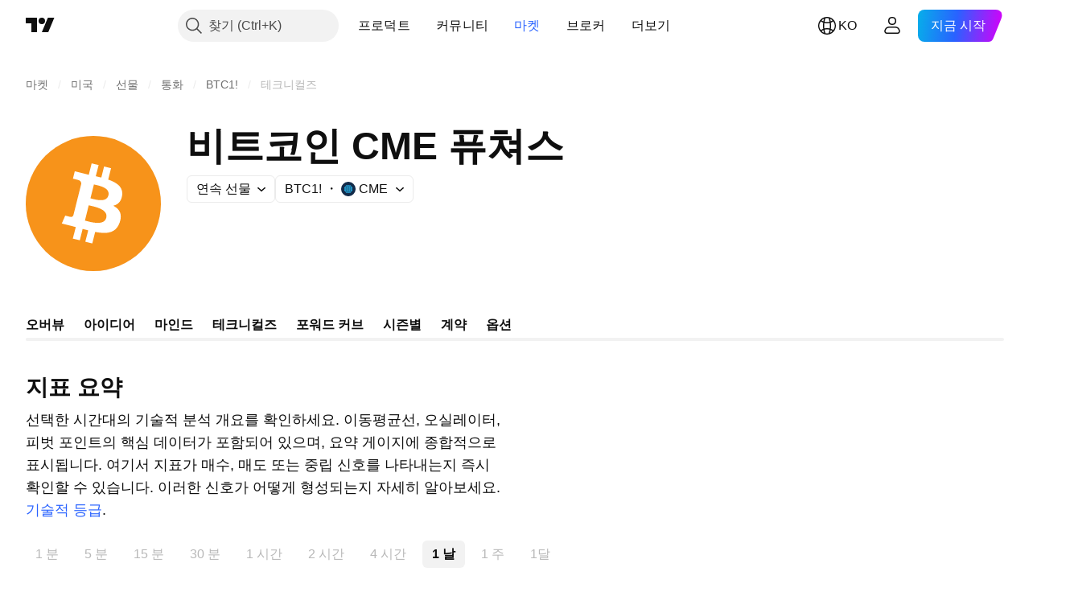

--- FILE ---
content_type: text/css; charset=utf-8
request_url: https://static.tradingview.com/static/bundles/22969.c32eeb1152afcd97b12e.css
body_size: 222
content:
[data-theme=light]{--_0-fbt6:var(--color-cold-gray-800)}[data-theme=dark]{--_0-fbt6:var(--color-cold-gray-100)}.badge-broker-GgBZrZ6D{--ui-lib-badge-color-content:var(--color-white)}.badge-broker-GgBZrZ6D.featured-GgBZrZ6D{--ui-lib-badge-background:var(--color-accent-content);--ui-lib-badge-color-content:var(--color-bg-secondary)}@media (any-hover:hover){a.badge-broker-GgBZrZ6D.featured-GgBZrZ6D:hover,span.badge-broker-GgBZrZ6D.featured-GgBZrZ6D:hover{--ui-lib-badge-background:var(--_0-fbt6)}}.badge-broker-GgBZrZ6D.featured-GgBZrZ6D.dark-GgBZrZ6D{--ui-lib-badge-background:var(--color-white);--ui-lib-badge-color-content:var(--color-cold-gray-900)}@media (any-hover:hover){a.badge-broker-GgBZrZ6D.featured-GgBZrZ6D.dark-GgBZrZ6D:hover,span.badge-broker-GgBZrZ6D.featured-GgBZrZ6D.dark-GgBZrZ6D:hover{--ui-lib-badge-background:var(--color-cold-gray-100)}}.badge-broker-GgBZrZ6D.platinum-GgBZrZ6D{--ui-lib-badge-background:linear-gradient(90deg,#003488 5%,#057cda 39.94%,#0067af 78.94%,#083976 107%)}@media (any-hover:hover){.badge-broker-GgBZrZ6D.platinum-GgBZrZ6D.link-GgBZrZ6D:hover{--ui-lib-badge-background:linear-gradient(90deg,#002a6e 5%,#045ea6 39.94%,#005996 78.94%,#062c5c 107%)}}.badge-broker-GgBZrZ6D.gold-GgBZrZ6D{--ui-lib-badge-background:linear-gradient(90deg,#fedf84 -27.38%,#c68238)}@media (any-hover:hover){.badge-broker-GgBZrZ6D.gold-GgBZrZ6D.link-GgBZrZ6D:hover{--ui-lib-badge-background:linear-gradient(90deg,#e6c977 -27.38%,#94612a)}}.badge-broker-GgBZrZ6D.silver-GgBZrZ6D{--ui-lib-badge-background:linear-gradient(90deg,#c1d5e6 -24%,#465566 114%)}@media (any-hover:hover){.badge-broker-GgBZrZ6D.silver-GgBZrZ6D.link-GgBZrZ6D:hover{--ui-lib-badge-background:linear-gradient(90deg,#96a6b3 -24%,#34404d 114%)}}

--- FILE ---
content_type: application/javascript; charset=utf-8
request_url: https://static.tradingview.com/static/bundles/ko.55512.347ac4636eb6803f855f.js
body_size: 1394
content:
(self.webpackChunktradingview=self.webpackChunktradingview||[]).push([[55512,63173,83821,37117,44070],{523700:e=>{e.exports=["주의하세요"]},695879:e=>{e.exports={en:["N"]}},355777:e=>{e.exports={en:["B"]}},992949:e=>{e.exports={en:["S"]}},38691:e=>{e.exports=["날"]},977995:e=>{e.exports=["달"]},307408:e=>{e.exports=["주"]},438048:e=>{e.exports=["시간"]},768430:e=>{e.exports=["분"]},280903:e=>{e.exports=["바이"]},147094:e=>{e.exports=["뉴트럴"]},71780:e=>{e.exports=["셀"]},632309:e=>{e.exports=["스트롱 바이"]},488234:e=>{e.exports=["스트롱 셀"]},948826:e=>{e.exports=["스트롱 바이"]},652042:e=>{e.exports=["스트롱 셀"]},961333:e=>{e.exports=["불 베어 파워"]},893733:e=>{e.exports=["커모디티 채널 인덱스 (20)"]},535808:e=>{e.exports=["카마릴라"]},741050:e=>{e.exports=["클래식"]},28923:e=>{e.exports=["액션"]},500627:e=>{e.exports=["애버리지 디렉셔널 인덱스 (14)"]},510206:e=>{e.exports=["오썸 오실레이터"]},218130:e=>{e.exports={en:["DM"]}},513079:e=>{e.exports=["익스포넨셜 무빙 애버리지 ({number})"]},26578:e=>{e.exports=["피보나치"]},259504:e=>{e.exports=["FAQ"]},582876:e=>{e.exports=["흠. 이 심볼에 대한 기술 데이터를 사용할 수 없는 것 같습니다."]},831572:e=>{e.exports=["헐 이동 평균 (9)"]},136351:e=>{e.exports=["지표 요약"]},286153:e=>{e.exports=["일목 기준선 (9, 26, 52, 26)"]},749128:e=>{e.exports=["오실레이터"]},869945:e=>{e.exports=["오실레이터 레이팅"]},526469:e=>{e.exports=["MACD 레벨 (12, 26)"]},72543:e=>{e.exports=["무빙 애버리지"]},510759:e=>{e.exports=["무빙 애버리지 레이팅"]},468222:e=>{e.exports=["모멘텀 (10)"]},437117:e=>{e.exports=["더보기"]},399709:e=>{e.exports=["이름"]},724936:e=>{e.exports=["정의 표시"]},141337:e=>{e.exports=["심플 무빙 애버리지 ({number})"]},855483:e=>{e.exports=["스토캐스틱 %K (14, 3, 3)"]},209288:e=>{e.exports=["스토캐스틱 RSI 패스트 (3, 3, 14, 14)"]},821778:e=>{e.exports=["요약"]},938778:e=>{e.exports=["피봇"]},197758:e=>{e.exports=["피봇 카마릴라 P"]},962748:e=>{e.exports=["피봇 카마릴라 R1"]},518732:e=>{e.exports=["피봇 카마릴라 R2"]},879438:e=>{e.exports=["피봇 카마릴라 R3"]},28429:e=>{e.exports=["피봇 카마릴라 S1"]},128938:e=>{e.exports=["피봇 카마릴라 S2"]},142703:e=>{e.exports=["피봇 카마릴라 S3"]},654807:e=>{e.exports=["피봇 클래식 P"]},232015:e=>{e.exports=["피봇 클래식 R1"]},974467:e=>{e.exports=["피봇 클래식 R2"]},903801:e=>{e.exports=["피봇 클래식 R3"]},223647:e=>{e.exports=["피봇 클래식 S1"]},403135:e=>{e.exports=["피봇 클래식 2"]},540685:e=>{e.exports=["피봇 클래식 S3"]},695847:e=>{e.exports=["피봇 DM P"]},742575:e=>{e.exports=["피봇 DM R1"]},46685:e=>{e.exports=["피봇 DM  S1"]},628462:e=>{e.exports=["피봇 피보나치 P"]},992200:e=>{e.exports=["피봇 피보나치 R1"]},530871:e=>{e.exports=["피봇 피보나치 R2"]},693496:e=>{e.exports=["피봇 피보나치 R3"]},990180:e=>{e.exports=["피봇 피보나치 S1"]},79698:e=>{e.exports=["피봇 피보나치 S2"]},4937:e=>{e.exports=["피봇 피보나치 S3"]},357527:e=>{e.exports=["피봇 우디 P"]},192732:e=>{e.exports=["피봇 우디 R1"]},574023:e=>{e.exports=["피봇 우디 R2"]},212993:e=>{e.exports=["피봇 우디 R3"]},536510:e=>{e.exports=["피봇 우디 S1"]},203566:e=>{e.exports=["피봇 우디 S2"]},891660:e=>{e.exports=["피봇 우디 S3"]},289735:e=>{e.exports=["피봇"]},787364:e=>{e.exports=["자세한 내용은 {link}이용 약관{/link}을 확인하세요."]},444554:e=>{e.exports=["상대 강도 지수 (14)"]},693539:e=>{e.exports=["우디"]},31110:e=>{e.exports=["윌리엄스 퍼센트 레인지 (14)"]},584185:e=>{e.exports=["기술적 등급"]},489415:e=>{e.exports=["테크니컬 레이팅"]},154820:e=>{
e.exports=["이 정보는 개인적으로 무엇을 해야 하는지에 대한 권장 사항이 아니므로, 데이타를 투자 권유로 받아들이지 마십시오. 모든 거래와 마찬가지로, 항상 먼저 보고 뛰어드세요."]},297506:e=>{e.exports=["얼티미트 오실레이터 (7, 14, 28)"]},991039:e=>{e.exports=["볼륨 웨이티드 무빙 애버리지 (20)"]},351514:e=>{e.exports=["값"]},839501:e=>{e.exports=["{number} 날"]},844646:e=>{e.exports=["{number} 시간"]},277186:e=>{e.exports=["{number}달"]},532547:e=>{e.exports=["{number} 분"]},866138:e=>{e.exports=["{number} 주"]}}]);

--- FILE ---
content_type: application/javascript; charset=utf-8
request_url: https://static.tradingview.com/static/bundles/symbol_page_tab_technicals.19ab98363f8dded72dd9.js
body_size: 5937
content:
(self.webpackChunktradingview=self.webpackChunktradingview||[]).push([[68220,35348,43382],{544646:e=>{e.exports={wrapper:"wrapper-Hy9Labru",flexEnd:"flexEnd-Hy9Labru",hidden:"hidden-Hy9Labru",container:"container-Hy9Labru",containerLarge:"containerLarge-Hy9Labru",containerLink:"containerLink-Hy9Labru",title:"title-Hy9Labru","title-x-small":"title-x-small-Hy9Labru","title-small":"title-small-Hy9Labru","title-large":"title-large-Hy9Labru",icon:"icon-Hy9Labru",hintButtonWrapper:"hintButtonWrapper-Hy9Labru"}},584291:e=>{e.exports={container:"container-lu7Cy9jC",title:"title-lu7Cy9jC",subtitle:"subtitle-lu7Cy9jC",titleWithSubtitle:"titleWithSubtitle-lu7Cy9jC",titleHeader:"titleHeader-lu7Cy9jC",more:"more-lu7Cy9jC"}},122651:e=>{e.exports={container:"container-SCxmJPkt"}},593343:e=>{e.exports={container:"container-G9xBApnZ"}},711289:e=>{e.exports={filler:"filler-VcoOjmvd",disclaimer:"disclaimer-VcoOjmvd",symbolFaqWidgetContainer:"symbolFaqWidgetContainer-VcoOjmvd"}},892162:e=>{e.exports={text:"text-PzISMB5Q",link:"link-PzISMB5Q"}},303012:e=>{e.exports={scrollWrap:"scrollWrap-FaOvTD2r"}},920820:e=>{e.exports={wrap:"wrap-vSb6C0Bj","wrap--horizontal":"wrap--horizontal-vSb6C0Bj",bar:"bar-vSb6C0Bj",barInner:"barInner-vSb6C0Bj","barInner--horizontal":"barInner--horizontal-vSb6C0Bj","bar--horizontal":"bar--horizontal-vSb6C0Bj"}},331200:(e,t,r)=>{"use strict";r.d(t,{Subheader:()=>u});var n=r(50959),o=r(497754),s=r(79205),i=r(842076),a=r(572570),l=r(778844),c=r(544646);const u=n.forwardRef(((e,t)=>{const{title:r,id:u,url:m,className:d,size:p="small",component:h,rightBlock:g,onClick:v,titleClassName:f,isHidden:b,hintBlock:S}=e,P=m?h??"a":"div",E=b?"span":e.level||"h2",C="string"==typeof r,M=(0,a.toStringOrUndefined)(u);return C&&!r.length?n.createElement(n.Fragment,null):n.createElement("div",{className:o(c.wrapper,d,b&&c.hidden,!r&&c.flexEnd)},r&&n.createElement(P,{href:m||void 0,"data-target":"title",onClick:v,className:o(c.container,m&&c.containerLink,"large"===p&&c.containerLarge)},n.createElement(E,{className:o(c.title,c[`title-${p}`],f),id:M,ref:t},C&&(m||S)?n.createElement(i.WrapWithLastWord,{text:r},n.createElement(n.Fragment,null,m&&n.createElement(s.Icon,{className:c.icon,icon:l}),S&&n.createElement("span",{className:c.hintButtonWrapper},S))):r)),g)}))},250378:(e,t,r)=>{"use strict";r.d(t,{BadRequestErrorResponse:()=>o});var n=r(867023);class o extends n.ErrorResponse{constructor(e){super(e),this.name="BadRequestError",e.error?this.message=e.error:this.message="unknown error"}}},867023:(e,t,r)=>{"use strict";r.d(t,{ErrorResponse:()=>n});class n{constructor(e){this._status=e.status,this._statusText=e.statusText||""}getInfo(){return{name:this.name,status:this._status,statusText:this._statusText,message:this.message}}}},729030:(e,t,r)=>{"use strict";r.d(t,{getSymbolData:()=>l});var n=r(954912),o=r(438874),s=r(250378),i=r(685503),a=r(159954);function l(e,t,r,l,c=!0,u=!1){const m=r.join(","),d=(0,o.getSymbolDataUrl)(t,m,l,c,u),p={signal:e,method:"GET",credentials:"include",headers:{Accept:"application/json"}};return(0,
n.fetch)(d,p,{logOnErrorStatus:!1}).then((e=>{if(400===e.status){const{status:t,statusText:r}=e;return e.json().then((e=>{const n=e.errmsg;throw new s.BadRequestErrorResponse({status:t,statusText:r,error:n})}))}if(404===e.status){const{status:t,statusText:r}=e;return e.json().then((n=>{if("symbol_not_exists"===n.code){const e=n.errmsg;throw new a.SymbolDoesNotExistErrorResponse({status:t,statusText:r,error:e})}throw new i.HttpErrorResponse(e)}))}if(e.ok)return e.json().then((e=>e));throw new i.HttpErrorResponse(e)}))}},685503:(e,t,r)=>{"use strict";r.d(t,{HttpErrorResponse:()=>o});var n=r(867023);class o extends n.ErrorResponse{constructor(e){super(e),this.name="HttpErrorResponse",this._status>=200&&this._status<300?this.message=`Http failure during parsing for ${e.url||"(unknown url)"}`:this.message=`Http failure response for ${e.url||"(unknown url)"}: ${e.status} ${e.statusText}`}}},159954:(e,t,r)=>{"use strict";r.d(t,{SymbolDoesNotExistErrorResponse:()=>o});var n=r(867023);class o extends n.ErrorResponse{constructor(e){super(e),this.name="SymbolDoesNotExistError",this.message=e.error||"symbol does not exist"}}},438874:(e,t,r)=>{"use strict";function n(){return window.SCREENER_HOST||"https://scanner.tradingview.com"}function o(e,t){const r=n();return t?`${r}/${t}/`:1===e.length?`${r}/${e[0]}/`:`${r}/global/`}function s(e,t,r,o,s){const i=n(),a={symbol:e,fields:t};o&&(a.no_404="true"),s&&(a.price_conversion="disabled"),r&&(a["label-product"]=r);const l=new URL(`${i}/symbol`);return Object.keys(a).forEach((e=>{l.searchParams.append(e,a[e])})),l.toString()}function i(e,t){return`${n()}/enum?id=${e}&lang=${t||window.language||"en"}`}function a(e,t){return`${n()}/enum/ordered?id=${e}&lang=${t||window.language||"en"}`}r.d(t,{getBackendUrl:()=>o,getEnumOrderedRegistryUrl:()=>a,getEnumRegistryUrl:()=>i,getSymbolDataUrl:()=>s})},889400:(e,t,r)=>{"use strict";r.d(t,{BlockWrapper:()=>l});var n=r(50959),o=r(497754),s=r(639145),i=r(331200),a=r(584291);const l=n.forwardRef(((e,t)=>{const{children:r,titleBlock:l,footerBlock:c,subtitle:u,className:m}=e;return n.createElement("div",{className:o(a.container,m),"data-container-name":l?.id},l&&n.createElement(i.Subheader,{...l,className:o(a.title,l.className,u&&a.titleWithSubtitle),titleClassName:a.titleHeader,ref:t}),u&&n.createElement("span",{className:a.subtitle},u),r,c&&n.createElement("div",{className:a.more},n.createElement(s.CmsBaseFooterWidget,{...c})))}))},375787:(e,t,r)=>{"use strict";r.d(t,{PageContent:()=>a});var n=r(50959),o=r(497754),s=r.n(o),i=r(122651);function a(e){const{className:t,children:r,reference:o,...a}=e;return n.createElement("div",{"data-query-type":"media",ref:o,className:s()(i.container,t),...a},r)}},856985:(e,t,r)=>{"use strict";r.d(t,{SymbolPageSection:()=>i});var n=r(50959),o=r(497754),s=r(593343);function i(e){return n.createElement("section",{className:o(s.container,e.className)},e.children)}},593144:(e,t,r)=>{"use strict";r.r(t),r.d(t,{SYMBOL_PAGE_ROOT_SELECTOR:()=>C,destroySymbolPageTab:()=>y,initSymbolPageTab:()=>N})
;var n=r(72498),o=r(376240),s=r(50959),i=r(444372),a=r(391852),l=r(428553),c=r(408861),u=r(889400),m=r(861482);var d=r(892162);function p(e){const{description:t}=e,n=function(e){const t=`/support/solutions/${e}/`;return{onClick:(0,s.useCallback)((t=>{t.preventDefault(),(0,m.showSupportDialog)({solutionId:e})}),[e]),href:t}}(t.solution);return s.createElement("div",{className:d.text},t.text+" ",s.createElement("a",{className:d.link,...n},i.t(null,void 0,r(584185))),".")}var h=r(375787),g=r(856985),v=r(406537),f=r(469802),b=r(366230),S=r(711289);const P=100;function E(e){const{description:t,initialQuotes:n,symbolFaqData:o}=e,m=o?.length?{...(0,f.getLegacyDefaultPropsSymbolFaqWidget)(),data:{items:o,symbol:n.pro_symbol}}:void 0,[d,E]=(0,a.usePageResizer)(0,l.breakpointsList),C=Number(n.pricescale),M=isNaN(C)?P:C;return s.createElement(h.PageContent,{reference:d},s.createElement(g.SymbolPageSection,null,s.createElement(u.BlockWrapper,{titleBlock:{level:"h1",title:i.t(null,void 0,r(136351))},subtitle:s.createElement(p,{description:t})},s.createElement(b.Technicals,{symbol:n.pro_symbol,exchange:n.exchange,typespecs:n.typespecs,type:n.type,popup:!1,pricescale:M,breakpoint:E}),s.createElement(c.InvestmentDecisionsDisclaimer,{className:S.disclaimer}),m&&s.createElement("div",{className:S.symbolFaqWidgetContainer},s.createElement(v.CmsFaqWidget,{...m})))))}const C=".technicals-root";let M=null;function N(){null!==document.querySelector(C)&&((0,o.initFromInitData)(),M=(0,n.hydrate)(E,C))}function y(){null!==M&&M()}},163482:(e,t,r)=>{"use strict";r.r(t),r.d(t,{TECHNICALS_QS_FIELDS:()=>n,TECHNICALS_SCREENER_COLUMNS:()=>l,requiredMAColumns:()=>i,requiredOscColumns:()=>s,requiredPivotsColumns:()=>a,requiredRecommendColumns:()=>o});const n=["type","listed_exchange","pricescale","typespecs","pro_name","short_name"],o=["Recommend.Other","Recommend.All","Recommend.MA"],s=["RSI","Stoch.K","CCI20","ADX","AO","Mom","MACD.macd","Stoch.RSI.K","W.R","BBPower","UO"],i=["EMA10","SMA10","EMA20","SMA20","EMA30","SMA30","EMA50","SMA50","EMA100","SMA100","EMA200","SMA200","Ichimoku.BLine","VWMA","HullMA9"],a=["Pivot.M.Classic.R3","Pivot.M.Classic.R2","Pivot.M.Classic.R1","Pivot.M.Classic.Middle","Pivot.M.Classic.S1","Pivot.M.Classic.S2","Pivot.M.Classic.S3","Pivot.M.Fibonacci.R3","Pivot.M.Fibonacci.R2","Pivot.M.Fibonacci.R1","Pivot.M.Fibonacci.Middle","Pivot.M.Fibonacci.S1","Pivot.M.Fibonacci.S2","Pivot.M.Fibonacci.S3","Pivot.M.Camarilla.R3","Pivot.M.Camarilla.R2","Pivot.M.Camarilla.R1","Pivot.M.Camarilla.Middle","Pivot.M.Camarilla.S1","Pivot.M.Camarilla.S2","Pivot.M.Camarilla.S3","Pivot.M.Woodie.R3","Pivot.M.Woodie.R2","Pivot.M.Woodie.R1","Pivot.M.Woodie.Middle","Pivot.M.Woodie.S1","Pivot.M.Woodie.S2","Pivot.M.Woodie.S3","Pivot.M.Demark.R1","Pivot.M.Demark.Middle","Pivot.M.Demark.S1"],l=[...o,...s,...i,...a]},532442:(e,t,r)=>{"use strict";function n(e){const[t,r,n]=function(e){const t=e.toString();return[Number(t.slice(0,4)),Number(t.slice(4,6)),Number(t.slice(6))]}(e);return new Date(t,r-1,n)}r.d(t,{getDateFromYYYYMMDD:()=>n})},230845:(e,t,r)=>{
"use strict";r.d(t,{hydrateReactRoot:()=>a});var n=r(50959),o=r(632227),s=r(904237),i=r(957114);function a(e,t,r="legacy"){const a=n.createElement(i.TVAppContextProvider,{renderMode:r},e);if("modern"===r){const e=(0,s.hydrateRoot)(t,a);return{render(t){e.render(n.createElement(i.TVAppContextProvider,{renderMode:r},t))},unmount(){e.unmount()}}}return o.hydrate(a,t),{render(e){o.render(n.createElement(i.TVAppContextProvider,{renderMode:r},e),t)},unmount(){o.unmountComponentAtNode(t)}}}},402863:(e,t,r)=>{"use strict";r.d(t,{getComponentInitData:()=>s,getComponentRenderMode:()=>i});var n=r(650151),o=r(588948);function s(e){return(0,o.getFreshInitData)()[(0,n.ensureDefined)(e.dataset.propsId)]}function i(e){return e.dataset.renderMode??"legacy"}},72498:(e,t,r)=>{"use strict";r.d(t,{hydrate:()=>a});var n=r(50959),o=r(650151),s=r(402863),i=r(230845);function a(e,t){const r=(0,o.ensureNotNull)(document.querySelector(t)),a=(0,s.getComponentRenderMode)(r);return(0,i.hydrateReactRoot)(n.createElement(e,{...(0,s.getComponentInitData)(r)}),r,a).unmount}},451860:(e,t,r)=>{"use strict";r.d(t,{OverlayScrollContainer:()=>v});var n=r(50959),o=r(497754),s=r.n(o),i=r(680574),a=r(650151),l=r(462140);const c=r(920820),u={0:{isHorizontal:!1,isNegative:!1,sizePropName:"height",minSizePropName:"minHeight",startPointPropName:"top",currentMousePointPropName:"clientY",progressBarTransform:"translateY"},1:{isHorizontal:!0,isNegative:!1,sizePropName:"width",minSizePropName:"minWidth",startPointPropName:"left",currentMousePointPropName:"clientX",progressBarTransform:"translateX"},2:{isHorizontal:!0,isNegative:!0,sizePropName:"width",minSizePropName:"minWidth",startPointPropName:"right",currentMousePointPropName:"clientX",progressBarTransform:"translateX"}},m=40;function d(e){const{size:t,scrollSize:r,clientSize:o,scrollProgress:i,onScrollProgressChange:d,scrollMode:p,theme:h=c,onDragStart:g,onDragEnd:v,minBarSize:f=m}=e,b=(0,n.useRef)(null),S=(0,n.useRef)(null),[P,E]=(0,n.useState)(!1),C=(0,n.useRef)(0),{isHorizontal:M,isNegative:N,sizePropName:y,minSizePropName:R,startPointPropName:L,currentMousePointPropName:D,progressBarTransform:x}=u[p];(0,n.useEffect)((()=>{const e=(0,a.ensureNotNull)(b.current).ownerDocument;return P?(g&&g(),e&&(e.addEventListener("mousemove",O),e.addEventListener("mouseup",_))):v&&v(),()=>{e&&(e.removeEventListener("mousemove",O),e.removeEventListener("mouseup",_))}}),[P]);const w=t/r||0,H=o*w||0,k=Math.max(H,f),z=(t-k)/(t-H),W=r-t,T=N?-W:0,A=N?0:W,B=j((0,l.clamp)(i,T,A))||0;return n.createElement("div",{ref:b,className:s()(h.wrap,M&&h["wrap--horizontal"]),style:{[y]:t},onMouseDown:function(e){if(e.isDefaultPrevented())return;e.preventDefault();const t=I(e.nativeEvent,(0,a.ensureNotNull)(b.current)),r=Math.sign(t),n=(0,a.ensureNotNull)(S.current).getBoundingClientRect();C.current=r*n[y]/2;let o=Math.abs(t)-Math.abs(C.current);const s=j(W);o<0?(o=0,C.current=t):o>s&&(o=s,C.current=t-r*s);d(F(r*o)),E(!0)}},n.createElement("div",{ref:S,className:s()(h.bar,M&&h["bar--horizontal"]),style:{[R]:f,[y]:k,transform:`${x}(${B}px)`},
onMouseDown:function(e){e.preventDefault(),C.current=I(e.nativeEvent,(0,a.ensureNotNull)(S.current)),E(!0)}},n.createElement("div",{className:s()(h.barInner,M&&h["barInner--horizontal"])})));function O(e){const t=I(e,(0,a.ensureNotNull)(b.current))-C.current;d(F(t))}function _(){E(!1)}function I(e,t){const r=t.getBoundingClientRect()[L];return e[D]-r}function j(e){return e*w*z}function F(e){return e/w/z}}var p=r(962624),h=r(303012);const g=8;function v(e){const{reference:t,className:r,containerHeight:s=0,containerWidth:a=0,contentHeight:l=0,contentWidth:c=0,scrollPosTop:u=0,scrollPosLeft:m=0,onVerticalChange:v,onHorizontalChange:f,visible:b}=e,[S,P]=(0,p.useHoverDeprecated)(),[E,C]=(0,n.useState)(!1),M=s<l,N=a<c,y=M&&N?g:0;return n.createElement("div",{...P,ref:t,className:o(r,h.scrollWrap),style:{visibility:b||S||E?"visible":"hidden"}},M&&n.createElement(d,{size:s-y,scrollSize:l-y,clientSize:s-y,scrollProgress:u,onScrollProgressChange:function(e){v&&v(e)},onDragStart:R,onDragEnd:L,scrollMode:0}),N&&n.createElement(d,{size:a-y,scrollSize:c-y,clientSize:a-y,scrollProgress:m,onScrollProgressChange:function(e){f&&f(e)},onDragStart:R,onDragEnd:L,scrollMode:(0,i.isRtl)()?2:1}));function R(){C(!0)}function L(){C(!1)}}},332450:(e,t,r)=>{"use strict";r.d(t,{CLOSE_POPUPS_AND_DIALOGS_COMMAND:()=>n,breakpointList:()=>o});const n="CLOSE_POPUPS_AND_DIALOGS_COMMAND",o=[1920,1440,1280,1024,768,480,0]},428553:(e,t,r)=>{"use strict";r.d(t,{breakpointsList:()=>n});const n=[2494,1854,1374,1214,958,702,548,300,0]},198628:(e,t,r)=>{"use strict";r.d(t,{Skeleton:()=>n.Skeleton});var n=r(275016)},391852:(e,t,r)=>{"use strict";r.d(t,{usePageResizer:()=>i});var n=r(50959),o=r(324997),s=r(332450);function i(e=1440,t=s.breakpointList){const[r,i]=(0,n.useState)(e);return[(0,o.useResizeObserver)((function(e){const[r]=e,{width:n}=r.contentRect;for(const e of t)if(n>=e){i(e);break}})),r]}},445343:(e,t,r)=>{"use strict";r.d(t,{useOverlayScroll:()=>l});var n=r(50959),o=r(650151),s=r(962624),i=r(638456);const a={onMouseEnter:()=>{},onMouseLeave:()=>{}};function l(e,t=i.CheckMobile.any()){const r=(0,n.useRef)(null),l=e||(0,n.useRef)(null),[c,u]=(0,s.useHover)(),[m,d]=(0,n.useState)({reference:r,containerHeight:0,containerWidth:0,contentHeight:0,contentWidth:0,scrollPosTop:0,scrollPosLeft:0,onVerticalChange:function(e){d((t=>({...t,scrollPosTop:e}))),(0,o.ensureNotNull)(l.current).scrollTop=e},onHorizontalChange:function(e){d((t=>({...t,scrollPosLeft:e}))),(0,o.ensureNotNull)(l.current).scrollLeft=e},visible:c}),p=(0,n.useCallback)((()=>{if(!l.current)return;const{clientHeight:e,scrollHeight:t,scrollTop:n,clientWidth:o,scrollWidth:s,scrollLeft:i}=l.current,a=r.current?r.current.offsetTop:0;d((r=>({...r,containerHeight:e-a,contentHeight:t-a,scrollPosTop:n,containerWidth:o,contentWidth:s,scrollPosLeft:i})))}),[]);function h(){d((e=>({...e,scrollPosTop:(0,o.ensureNotNull)(l.current).scrollTop,scrollPosLeft:(0,o.ensureNotNull)(l.current).scrollLeft})))}return(0,n.useEffect)((()=>{c&&p(),d((e=>({...e,visible:c})))}),[c]),(0,n.useEffect)((()=>{
const e=l.current;return e&&e.addEventListener("scroll",h),()=>{e&&e.removeEventListener("scroll",h)}}),[l]),[m,t?a:u,l,p]}},743905:(e,t,r)=>{"use strict";(0,r(593144).initSymbolPageTab)()}},e=>{e.O(0,[55512,10648,62419,32078,50370,24840,87828,81350,54123,62882,78206,14896,96080,64463,37419,86211,94425,20785,66504,7172,85624,27024,71008,12379,30201,68916,11184,73217,73201,47932,77978,12904,60602,22589,95626,88356,78820,30608,34700,17644,22969,66585,3004,78828,19465,17708,5193,51029,72543,15127,23170,41651,5084,90002,84434,16708,98777,4570,24377,44199,77348,8721,54688,81967,36921,13034,11389,7204,77196,12874,20541,22691,72834,6656,97406,51307,62560,4857,60733,94584,52294,56167,72373,68820,39394,28562,30331,45207,5347,90145,59334,91361,3691,79248,17675,48507,52255,32227,77507,22665,12886,22023,2373,62134,1620,68134,93243,42118,32378,29138,23298,91834,89095,70241,62142],(()=>{return t=743905,e(e.s=t);var t}));e.O()}]);

--- FILE ---
content_type: application/javascript; charset=utf-8
request_url: https://static.tradingview.com/static/bundles/ko.47026.f457b32102ec90825b44.js
body_size: 1934
content:
(self.webpackChunktradingview=self.webpackChunktradingview||[]).push([[47026,25467,27741,37117],{238627:e=>{e.exports=["신용 등급"]},477734:e=>{e.exports=["가격"]},208627:e=>{e.exports=["가격."]},568461:e=>{e.exports=["배당"]},975453:e=>{e.exports=["만기 수익률"]},348473:e=>{e.exports=["{symbolName} 실시간 데이터"]},684455:e=>{e.exports=["{exchange} 거래소에서 제공합니다."]},600735:e=>{e.exports=["나라"]},192074:e=>{e.exports=["연속 선물"]},840225:e=>{e.exports=["연속 선물 계약"]},260657:e=>{e.exports=["계약이 만료됨"]},888916:e=>{e.exports=["계약"]},58796:e=>{e.exports=["Cboe BZX"]},639301:e=>{e.exports=["모든 좋은 것은 끝이 납니다. 이 계약은 만료되었습니다!"]},925416:e=>{e.exports=["오늘 {date} 기준"]},800733:e=>{e.exports=["{date} 기준"]},285671:e=>{e.exports=["{date} 에 마감 때"]},117311:e=>{e.exports=["백지 수표 회사"]},830194:e=>{e.exports=["부스러기"]},570032:e=>{e.exports=["실시간 데이터 구매"]},123110:e=>{e.exports=["데이터 이슈"]},746954:e=>{e.exports=["불이행"]},419679:e=>{e.exports=["불이행 채권"]},331683:e=>{e.exports=["상장 폐지 얼러트"]},50035:e=>{e.exports=["파생 데이터"]},576362:e=>{e.exports=["포함된"]},76732:e=>{e.exports=["{shortName} 페어 및 기타 자산에 대한 실시간 거래를 제공하는 추천 브로커입니다."]},675119:e=>{e.exports=["할랄 심볼"]},284937:e=>{e.exports=["채무 불이행. 발행자의 지급이 쿠폰 또는 원금 상환과 관련하여 한 달 이상 지연되었습니다."]},403213:e=>{e.exports=["마지막 업데이트 {date}"]},327741:e=>{e.exports=["자세히 보기"]},437117:e=>{e.exports=["더보기"]},819863:e=>{e.exports=["더 많은 부스러기"]},326725:e=>{e.exports=["만기 목록"]},534288:e=>{e.exports=["거래 없음"]},997751:e=>{e.exports=["소스"]},133059:e=>{e.exports=["미니 선물 계약의 축소 버전(일반적으로 미니 사이즈의 1/10)"]},722066:e=>{e.exports=["슈퍼차트에서 보기"]},595481:e=>{e.exports=["심볼"]},871847:e=>{e.exports=["개별 계약을 결합한 합성 종목. 1! 계약은 전월물(가장 가까운 만기)을 나타내고 2! 계약은 두 번째로 가까운 만기를 나타냅니다."]},944138:e=>{e.exports=["합성 심볼"]},269716:e=>{e.exports=["미국 달러 기준 가격"]},401885:e=>{e.exports=["{currency} 기준 가격"]},994972:e=>{e.exports=["프라이머리 리스팅"]},843341:e=>{e.exports=["프로덕트"]},353389:e=>{e.exports=["개인 투자자를 위한 축소된 사이즈의 파생상품 계약(일반적으로 표준 사이즈의 1/5)"]},295246:e=>{e.exports=["회사의 주식이 상장되어 거래되는 주요 또는 최초의 증권 거래소."]},694995:e=>{e.exports=["시가 총액 기준 코인 순위"]},749125:e=>{e.exports=["이 자산은 곧 상장될 예정입니다. 거래가 시작되면 실시간 데이터가 제공됩니다. 그때까지는 기본적인 데이터를 확인할 수 있습니다."]},624669:e=>{e.exports=["이 데이터는 실시간이지만 주요 거래소에서 제공하는 공식 데이터와 약간 다를 수 있습니다."]},352668:e=>{e.exports=["이 데이터는 실시간이지만 {exchange}에서 제공하는 공식 데이터와 약간 다를 수 있습니다."]},784123:e=>{e.exports=["이는 구체적인 사업 계획이 없는 개발 단계의 회사로, 향후 인수합병을 위한 자금 조달을 목적으로 설립되는 경우가 많습니다."]},484484:e=>{e.exports=["수쿠크는 이자를 금지하는 이슬람 율법을 준수하는 샤리아를 준수하는 채권으로, 흔히 “수쿠크”라고도 불립니다. 이자를 지급하는 일반 채권과 달리 수쿠크는 기초 자산 또는 프로젝트에 대한 소유권을 나타내며 투자자는 이익 공유 또는 임대 수입에 따라 수익을 얻습니다."]},667607:e=>{e.exports=["이 주식은 샤리아를 준수하는 주식으로 이슬람 율법을 따릅니다. 이 회사는 이자를 부과하거나 받지 않으며 특정 부문(도박, 술, 담배, 돼지고기 제품)과 거래하지 않습니다."]},983556:e=>{e.exports=["더 이상 공개적으로 거래되지 않으므로 새로운 데이터가 추가되지 않습니다. 하지만 여기에서 과거 기록을 살펴볼 수 있습니다."]},619481:e=>{e.exports=["이는 다양한 출처에서 제공된 원시 데이터를 결합 및/또는 처리하여 생성된 재무 지표를 가리킵니다."]},90589:e=>{e.exports=["이 심볼은 트레이딩뷰가 다른 거래소들 레이트를 써서 셈합니다."]},792101:e=>{e.exports=["{brokerName}와 거래하기"]},266712:e=>{e.exports=["예정된 기업공개"]},258525:e=>{e.exports=["{date} 기준"]},173955:e=>{e.exports=["{date} 계약"]},655154:e=>{e.exports={
en:["{exchange} by {originalExchange}"]}}}]);

--- FILE ---
content_type: image/svg+xml; charset=utf-8
request_url: https://static.tradingview.com/static/bundles/continuous-mobile.77fe32ace1f340a75633.svg
body_size: 121
content:
<svg width="18" height="18" viewBox="0 0 18 18" xmlns="http://www.w3.org/2000/svg"><path fill-rule="evenodd" d="M6 8a1 1 0 0 0 0 2h.23c.35 0 .69-.15.92-.42L7.67 9l-.52-.58A1.23 1.23 0 0 0 6.23 8H6Zm3-.51-.35-.4-.75.66.75-.66C8.04 6.4 7.15 6 6.23 6H6a3 3 0 0 0 0 6h.23c.93 0 1.8-.4 2.42-1.1l.35-.39.35.4.75-.66-.75.66c.61.7 1.5 1.09 2.42 1.09H12a3 3 0 1 0 0-6h-.23c-.93 0-1.8.4-2.42 1.1L9 7.48ZM10.33 9l.52.58c.23.27.57.42.92.42H12a1 1 0 1 0 0-2h-.23c-.35 0-.69.15-.92.42l-.52.58Z" fill="currentColor"/></svg>

--- FILE ---
content_type: application/javascript; charset=utf-8
request_url: https://static.tradingview.com/static/bundles/24377.3bc2e021db733b51d5d1.js
body_size: 2944
content:
"use strict";(self.webpackChunktradingview=self.webpackChunktradingview||[]).push([[24377],{724377:(e,r,n)=>{var a=n(150335);function f(e,r,n){return a.isNaN(r)||r<e?e:r>n?n:Math.round(r)}function t(e,r,n){return a.isNaN(r)||r<e?e:r>n?n:Math.round(1e4*r)/1e4}function i(e){return f(0,e,255)}function l(e){return f(0,e,255)}function o(e){return f(0,e,255)}function u(e){return t(0,e,1)}function d(e){return t(0,e,1)}function c(e){return t(0,e,1)}function s(e){return t(0,e,1)}function b(e){return t(0,e,1)}function g(e){return t(0,e,1)}function h(e){var r=e[0]/255,n=e[1]/255,a=e[2]/255,f=Math.min(r,n,a),t=Math.max(r,n,a),i=0,l=0,o=(f+t)/2;if(f===t)i=0,l=0;else{var u=t-f;switch(l=o>.5?u/(2-t-f):u/(t+f),t){case r:i=((n-a)/u+(n<a?6:0))/6;break;case n:i=((a-r)/u+2)/6;break;case a:i=((r-n)/u+4)/6}}return[i,l,o]}function v(e,r,n){return n<0&&(n+=1),n>1&&(n-=1),n<1/6?e+6*(r-e)*n:n<.5?r:n<2/3?e+(r-e)*(2/3-n)*6:e}function p(e){var r,n,a,f=e[0],t=e[1],u=e[2];if(0===t)r=n=a=u;else{var d=u<.5?u*(1+t):u+t-u*t,c=2*u-d;r=v(c,d,f+1/3),n=v(c,d,f),a=v(c,d,f-1/3)}return[i(255*r),l(255*n),o(255*a)]}r.normalizeAlphaComponent=u,r.rgb=function(e,r,n){return[i(e),l(r),o(n)]},r.areEqualRgb=function(e,r){return e[0]===r[0]&&e[1]===r[1]&&e[2]===r[2]},r.rgba=function(e,r,n,a){if(Array.isArray(e)){var f=e;return a=r,[f[0],f[1],f[2],u(a)]}var t=r;return n=n||0,a=a||0,[i(e),l(t),o(n),u(a)]},r.areEqualRgba=function(e,r){return e[0]===r[0]&&e[1]===r[1]&&e[2]===r[2]&&e[3]===r[3]},r.rgbToHsl=h,r.hslToRgb=p;var m=[.199,.687,.114];function w(e){return m[0]*e[0]+m[1]*e[1]+m[2]*e[2]}function k(e,r,n){void 0===n&&(n=.05);var a=h(e),f=a[0]+r*n;return a[0]=d(f-Math.floor(f)),p(a)}function y(e,r,n){void 0===n&&(n=.05);var a=e[0],f=e[1],t=e[2],i=e[3],l=k([a,f,t],r,n);return[l[0],l[1],l[2],i]}r.rgbToGrayscale=w,r.distanceRgb=function(e,r){var n=e[0],a=e[1],f=e[2],t=r[0]-n,i=r[1]-a,l=r[2]-f;return Math.sqrt(t*t+i*i+l*l)},r.invertRgb=function(e){return[255-e[0],255-e[1],255-e[2]]},r.blendRgba=function(e,r){var n=e[0],a=e[1],f=e[2],t=e[3],d=r[0],c=r[1],s=r[2],b=r[3],g=u(1-(1-b)*(1-t));return[i(d*b/g+n*t*(1-b)/g),l(c*b/g+a*t*(1-b)/g),o(s*b/g+f*t*(1-b)/g),g]},r.shiftRgb=k,r.shiftRgba=y,r.shiftColor=function(e,r,n){return void 0===n&&(n=.05),T(y($(e),r,n))};var I,q,R,A,E={aliceblue:"#f0f8ff",antiquewhite:"#faebd7",aqua:"#00ffff",aquamarine:"#7fffd4",azure:"#f0ffff",beige:"#f5f5dc",bisque:"#ffe4c4",black:"#000000",blanchedalmond:"#ffebcd",blue:"#0000ff",blueviolet:"#8a2be2",brown:"#a52a2a",burlywood:"#deb887",cadetblue:"#5f9ea0",chartreuse:"#7fff00",chocolate:"#d2691e",coral:"#ff7f50",cornflowerblue:"#6495ed",cornsilk:"#fff8dc",crimson:"#dc143c",cyan:"#00ffff",darkblue:"#00008b",darkcyan:"#008b8b",darkgoldenrod:"#b8860b",darkgray:"#a9a9a9",darkgreen:"#006400",darkkhaki:"#bdb76b",darkmagenta:"#8b008b",darkolivegreen:"#556b2f",darkorange:"#ff8c00",darkorchid:"#9932cc",darkred:"#8b0000",darksalmon:"#e9967a",darkseagreen:"#8fbc8f",darkslateblue:"#483d8b",darkslategray:"#2f4f4f",darkturquoise:"#00ced1",darkviolet:"#9400d3",deeppink:"#ff1493",deepskyblue:"#00bfff",
dimgray:"#696969",dodgerblue:"#1e90ff",feldspar:"#d19275",firebrick:"#b22222",floralwhite:"#fffaf0",forestgreen:"#228b22",fuchsia:"#ff00ff",gainsboro:"#dcdcdc",ghostwhite:"#f8f8ff",gold:"#ffd700",goldenrod:"#daa520",gray:"#808080",green:"#008000",greenyellow:"#adff2f",honeydew:"#f0fff0",hotpink:"#ff69b4",indianred:"#cd5c5c",indigo:"#4b0082",ivory:"#fffff0",khaki:"#f0e68c",lavender:"#e6e6fa",lavenderblush:"#fff0f5",lawngreen:"#7cfc00",lemonchiffon:"#fffacd",lightblue:"#add8e6",lightcoral:"#f08080",lightcyan:"#e0ffff",lightgoldenrodyellow:"#fafad2",lightgreen:"#90ee90",lightgrey:"#d3d3d3",lightpink:"#ffb6c1",lightsalmon:"#ffa07a",lightseagreen:"#20b2aa",lightskyblue:"#87cefa",lightslateblue:"#8470ff",lightslategray:"#778899",lightsteelblue:"#b0c4de",lightyellow:"#ffffe0",lime:"#00ff00",limegreen:"#32cd32",linen:"#faf0e6",magenta:"#ff00ff",maroon:"#800000",mediumaquamarine:"#66cdaa",mediumblue:"#0000cd",mediumorchid:"#ba55d3",mediumpurple:"#9370d8",mediumseagreen:"#3cb371",mediumslateblue:"#7b68ee",mediumspringgreen:"#00fa9a",mediumturquoise:"#48d1cc",mediumvioletred:"#c71585",midnightblue:"#191970",mintcream:"#f5fffa",mistyrose:"#ffe4e1",moccasin:"#ffe4b5",navajowhite:"#ffdead",navy:"#000080",oldlace:"#fdf5e6",olive:"#808000",olivedrab:"#6b8e23",orange:"#ffa500",orangered:"#ff4500",orchid:"#da70d6",palegoldenrod:"#eee8aa",palegreen:"#98fb98",paleturquoise:"#afeeee",palevioletred:"#d87093",papayawhip:"#ffefd5",peachpuff:"#ffdab9",peru:"#cd853f",pink:"#ffc0cb",plum:"#dda0dd",powderblue:"#b0e0e6",purple:"#800080",red:"#ff0000",rosybrown:"#bc8f8f",royalblue:"#4169e1",saddlebrown:"#8b4513",salmon:"#fa8072",sandybrown:"#f4a460",seagreen:"#2e8b57",seashell:"#fff5ee",sienna:"#a0522d",silver:"#c0c0c0",skyblue:"#87ceeb",slateblue:"#6a5acd",slategray:"#708090",snow:"#fffafa",springgreen:"#00ff7f",steelblue:"#4682b4",tan:"#d2b48c",teal:"#008080",thistle:"#d8bfd8",tomato:"#ff6347",turquoise:"#40e0d0",violet:"#ee82ee",violetred:"#d02090",wheat:"#f5deb3",white:"#ffffff",whitesmoke:"#f5f5f5",yellow:"#ffff00",yellowgreen:"#9acd32"};function F(e,r){return r in e}function x(e){var r=I.re.exec(e);return null!==r?I.parse(r):null}function C(e){var r=q.re.exec(e);return null!==r?q.parse(r):null}function M(e){var r=R.re.exec(e);return null!==r?R.parse(r):null}function S(e){var r=A.re.exec(e);return null!==r?A.parse(r):null}function T(e){return"rgba("+e[0]+", "+e[1]+", "+e[2]+", "+e[3]+")"}function N(e){if(e=e.toLowerCase(),F(E,e)){var r=C(E[e]);if(null!==r)return r;throw new Error("Invalid named color definition")}var n=x(e);if(null!==n)return n;var a=C(e);if(null!==a)return a;var f=M(e);if(null!==f)return f;var t=S(e);return null!==t?[t[0],t[1],t[2]]:null}function P(e){if(e=e.toLowerCase(),F(E,e)){var r=C(E[e]);if(null!==r)return[r[0],r[1],r[2],1];throw new Error("Invalid named color definition")}var n=x(e);if(null!==n)return[n[0],n[1],n[2],1];var a=C(e);if(null!==a)return[a[0],a[1],a[2],1];var f=M(e);if(null!==f)return[f[0],f[1],f[2],1];var t=S(e);return null!==t?t:null}function $(e){var r=P(e);if(null!==r)return r
;throw new Error("Passed color string does not match any of the known color representations")}!function(e){e.re=/^rgb\(\s*(-?\d{1,10})\s*,\s*(-?\d{1,10})\s*,\s*(-?\d{1,10})\s*\)$/,e.parse=function(e){return[i(parseInt(e[1],10)),l(parseInt(e[2],10)),o(parseInt(e[3],10))]}}(I||(I={})),function(e){e.re=/^#([0-9a-fA-F]{2})([0-9a-fA-F]{2})([0-9a-fA-F]{2})$/,e.parse=function(e){return[i(parseInt(e[1],16)),l(parseInt(e[2],16)),o(parseInt(e[3],16))]}}(q||(q={})),r.rgbToHexString=function(e){var r=e[0],n=e[1],a=e[2],f=r.toString(16),t=n.toString(16),i=a.toString(16);return"#"+(1===f.length?"0":"")+f+(1===t.length?"0":"")+t+(1===i.length?"0":"")+i},function(e){e.re=/^#([0-9a-fA-F])([0-9a-fA-F])([0-9a-fA-F])$/,e.parse=function(e){return[i(parseInt(e[1]+e[1],16)),l(parseInt(e[2]+e[2],16)),o(parseInt(e[3]+e[3],16))]}}(R||(R={})),function(e){e.re=/^rgba\(\s*(-?\d{1,10})\s*,\s*(-?\d{1,10})\s*,\s*(-?\d{1,10})\s*,\s*(-?[\d]{0,10}(?:\.\d+)?)\s*\)$/,e.parse=function(e){return[i(parseInt(e[1],10)),l(parseInt(e[2],10)),o(parseInt(e[3],10)),u(parseFloat(e[4]))]}}(A||(A={})),r.rgbaToString=T,r.rgbToBlackWhiteString=function(e,r){if(r<0||r>255)throw new Error("invalid threshold value, valid values are [0, 255]");return w(e)>=r?"white":"black"},r.tryParseRgb=N,r.parseRgb=function(e){var r=N(e);if(null!==r)return r;throw new Error("Passed color string does not match any of the known color representations")},r.tryParseRgba=P,r.parseRgba=$}}]);